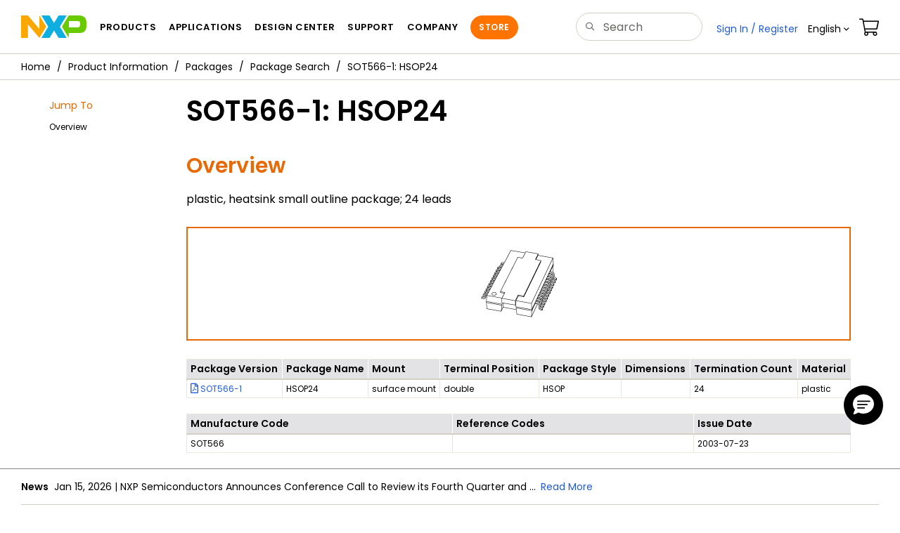

--- FILE ---
content_type: text/html;charset=UTF-8
request_url: https://www.nxp.com/packages/SOT566-1
body_size: 8320
content:
<!DOCTYPE html>
<html>
 
<head>
  <meta charset="utf-8">
  <meta http-equiv="X-UA-Compatible" content="IE=edge">
  <meta name="verify-v1" content="BXkOWcTHpEIHsaiI4T8cQwVghsgXd7NlIg+083NTZNI=">
  <meta name="DCSext.language_option" content="en" />
  <meta name="DCSext.en_ti" content="Welcome to NXP Semiconductors" />
  <meta name="DCSext.page_template" content="Main_Homepage" />
  <meta name="msvalidate.01" content="7A3A441EEF38540BD996CCEE9E0EB1F2" />
  <link rel="icon" href="/favicon.ico" type="image/x-icon" />
  <meta name="viewport" content="width=device-width,initial-scale=1">
<link rel="stylesheet" href="/resources/css/nxp-web.min.css"> 
<link rel="stylesheet" href="/resources/css/nxp-legacy.min.css">
<script type="text/javascript" src="/shared/js/header.js"></script>
<script type="text/javascript" src="/resources/scripts/jquery-3.7.1.min.js" ></script>
<script type="text/javascript" src="/resources/scripts/bootstrap.js" ></script>
 

<script type="text/javascript">

var domainURL = "https://www.nxp.com";
var domainlocale = "en";

var jQuery_1_9_1 = jQuery;
</script>
<title>SOT566-1: HSOP24Heatsink Small Outline Package | NXP Semiconductors</title>
			<meta property="og:title" name="og:title" content="SOT566-1: HSOP24Heatsink Small Outline Package">
			<meta property="twitter:title" name="twitter:title" content="SOT566-1: HSOP24Heatsink Small Outline Package">
        <meta name="description" content="Compact 10-pin leadless package details for surface mount applications, featuring 3.0 x 3.0 mm footprint and 0.95 mm max height">
	<meta property="og:description" name="og:description" content="Compact 10-pin leadless package details for surface mount applications, featuring 3.0 x 3.0 mm footprint and 0.95 mm max height">
	<meta property="twitter:description" name="twitter:description" content="Compact 10-pin leadless package details for surface mount applications, featuring 3.0 x 3.0 mm footprint and 0.95 mm max height">
<style>

 .unselectable {
  -webkit-user-select: none;
  -moz-user-select: none;
  user-select: none;
} 
#ImgSlider a {
  color: #FFFFFF!important;
  text-decoration: none!important;
  display:block;
/*   position:relative; */
}
a:hover { cursor:pointer}
.left-arrow, .right-arrow {
  background-color: #969699;
  height: 32px;
  text-align: center;
  width: 32px;
  position: absolute;
  top: 457px;
  border-radius: 26px;
}
.right-arrow{
right: 0;
margin-right:3px;
}

.left-arrow{
margin-left:-14px;
}

.left-arrow a, .right-arrow a {
	width: 100%;
  height: 100%;
  cursor: pointer;
 }
.left-arrow span ,  .right-arrow span
{
	color: white;
  font-size: 25px;
  text-align: center;
  font-weight:700;
  display:block;
  margin-top:3px;
  margin-left:-3px;
  }
.right-arrow span {
	margin-left:3px!important;
}
.left-arrow:hover,
.right-arrow:hover {
     background-color: #4B4B4D;
}

#lightSlider li { position:relative}
.displayNone { display:none}
 .zoomIconAppIcon { position:absolute; bottom:0 ;   width: 100%;
  clear: both;
  left: 0;
  text-align: right; padding-bottom:0px;}
 .zoomIconAppIcon:after{
	cursor:pointer;
	background-color: #979799;
    color:white;
    font-family:icomoon;
    font-size:23px;
    padding: 8px 8px 8px 8px ;
    position: relative;
    content: "\e1b8";
 	left: 0;
  	top: 0;
}

 .zoomIconAppIcon.i7:after,
 .zoomIconAppIcon.i8:after,
 .zoomIconAppIcon.i9:after,
 .zoomIconAppIcon.i10:after{
  top: 9px;
}
.lSSlideWrapper{
border: 2px solid #e66a08;
height:400px;
}
.lSPager {
 display:inline-block;
 }
 .lSPager .active {
  position: relative;
  
}
.lSPager li img{
width:100%;
}
.lSPager .active:after {
background-color: #e66a08;
  position: absolute;
  content:"";
  top:-35px;
  left:0;
  width:100%;
  height:120px;
  opacity: .5;
}
.lSPager .active img{
opacity:.5;
filter:alpha(opacity=50);
-ms-filter: "progid:DXImageTransform.Microsoft.Alpha(Opacity=50)";
width:100%;
}
.lSPager .active span
{
 color: #e66a08;
}
#ImgSlider h2{
text-align: left;
  padding-left: 15px;
}
.lSPager span{
font-size:10px;
}
.lSPager li{
margin-bottom: 15px!important;
}
/* .lSSlideOuter .lSPager.lSGallery img{
height:auto!important;
} */


#ImgSlider .lSAction > .lSPrev {
    margin-left: 0px;
}
#ImgSlider .lSAction > .lSNext {
    margin-right: 0px;
}
#ImgSlider .lSSlideOuter .lSPager.lSGallery 
{
transform:none;
margin:0px;
}

#ImgSlider .lSSlideOuter .lightSlider li img {
    height: 314px;
    width: 473px; 
   
}


</style>
<style>
#ImgSlider {
    border: 2px solid #e66a08;
    height: auto;
    /* max-width: 765px !important; */
    padding-bottom: 30px;
    padding-top: 30px;
    position: relative;
     text-align: center;
    
}
</style>
<script>
var LANG_CD_LIST = "zh-Hans,ja,ko";
var URL_DOMAIN = "";
var URL_MAJOR_DOMAIN = "";
var CACHE_URL_DOMAINS = ["https://cache.nxp.com", "", ""];
</script>

<script type="text/javascript" src="/shared/js/js.cookie.js"></script>
<script type="text/javascript" src="/resources/scripts/nxp-cms/framework-loader.js"></script>
<script type="text/javascript" src="/resources/scripts/analytics/webanalytics.js"></script>
<script src="//assets.adobedtm.com/8f7434476eb5/c8113b1c7559/launch-6b3848c34eff.min.js" async></script>
		<noscript>
      <div class="alert alert-warning" role="alert">For best experience this site requires Javascript to be enabled. To enable on your browser, follow our <a href="/company/about-nxp/accessibility:ACCESSIBILITY" target="_blank" class='alert-link'>accessibility instructions</a>.
      </div>
  	</noscript>
<script type="text/javascript">

    const close = function close() {
        var element = document.getElementById('browserWarning')
        element.parentNode.removeChild(element)
    }
    function msieversion() {
        var ua = window.navigator.userAgent;
        var msie = (ua.indexOf('MSIE ') > 0) || (ua.indexOf('Trident') > 0);
        return msie;
    }
    function showIeWarning() {
        var ieHead = document.createElement('div');
        ieHead.setAttribute('class', 'alert alert-warning alert-dismissible fade in text-center');
        ieHead.setAttribute('id', 'browserWarning');
        ieHead.style.marginBottom = '0';
        ieHead.setAttribute('role', 'alert');
        ieHead.innerHTML = 'Your browser is not supported. For best experience please download an updated version of: ' + "<a href='https://www.google.com/chrome/' class='alert-link' target='_blank'>Chrome</a>" + ', ' + "<a href='https://www.mozilla.org/en-US/firefox/new/' class='alert-link' target='_blank'>Firefox</a>" + ', ' + "<a href='https://support.apple.com/downloads/safari' class='alert-link' target='_blank'>Safari</a>"+ ', ' +  "<a href='https://www.microsoft.com/en-us/edge' class='alert-link' target='_blank'>Edge</a>." + "<button class='close' type='button' data-dismiss='alert' aria-label='close'><span aria-hidden='true'>&times;</span></button>";
        document.body.insertBefore(ieHead, document.body.childNodes[0]);
    }
        if (msieversion()) {
            showIeWarning();
            var warning = document.getElementById('browserWarning');
            if(warning) {
                warning.addEventListener('click', close, false);
            }
        }
</script>



<script>!function(){function o(n,i){if(n&&i)for(var r in i)i.hasOwnProperty(r)&&(void 0===n[r]?n[r]=i[r]:n[r].constructor===Object&&i[r].constructor===Object?o(n[r],i[r]):n[r]=i[r])}try{var n=decodeURIComponent("%7B%0A%22LOGN%22%3A%20%7B%0A%22storeConfig%22%3A%20true%0A%7D%2C%0A%22Early%22%3A%20%7B%0A%22enabled%22%3A%20true%0A%7D%0A%7D");if(n.length>0&&window.JSON&&"function"==typeof window.JSON.parse){var i=JSON.parse(n);void 0!==window.BOOMR_config?o(window.BOOMR_config,i):window.BOOMR_config=i}}catch(r){window.console&&"function"==typeof window.console.error&&console.error("mPulse: Could not parse configuration",r)}}();</script>
                              <script>!function(a){var e="https://s.go-mpulse.net/boomerang/",t="addEventListener";if("False"=="True")a.BOOMR_config=a.BOOMR_config||{},a.BOOMR_config.PageParams=a.BOOMR_config.PageParams||{},a.BOOMR_config.PageParams.pci=!0,e="https://s2.go-mpulse.net/boomerang/";if(window.BOOMR_API_key="9A5SG-ZLHFG-266XZ-3SBXK-MAXXJ",function(){function n(e){a.BOOMR_onload=e&&e.timeStamp||(new Date).getTime()}if(!a.BOOMR||!a.BOOMR.version&&!a.BOOMR.snippetExecuted){a.BOOMR=a.BOOMR||{},a.BOOMR.snippetExecuted=!0;var i,_,o,r=document.createElement("iframe");if(a[t])a[t]("load",n,!1);else if(a.attachEvent)a.attachEvent("onload",n);r.src="javascript:void(0)",r.title="",r.role="presentation",(r.frameElement||r).style.cssText="width:0;height:0;border:0;display:none;",o=document.getElementsByTagName("script")[0],o.parentNode.insertBefore(r,o);try{_=r.contentWindow.document}catch(O){i=document.domain,r.src="javascript:var d=document.open();d.domain='"+i+"';void(0);",_=r.contentWindow.document}_.open()._l=function(){var a=this.createElement("script");if(i)this.domain=i;a.id="boomr-if-as",a.src=e+"9A5SG-ZLHFG-266XZ-3SBXK-MAXXJ",BOOMR_lstart=(new Date).getTime(),this.body.appendChild(a)},_.write("<bo"+'dy onload="document._l();">'),_.close()}}(),"".length>0)if(a&&"performance"in a&&a.performance&&"function"==typeof a.performance.setResourceTimingBufferSize)a.performance.setResourceTimingBufferSize();!function(){if(BOOMR=a.BOOMR||{},BOOMR.plugins=BOOMR.plugins||{},!BOOMR.plugins.AK){var e=""=="true"?1:0,t="",n="bu5fpzqxhsf5g2loh76q-f-889b6b35b-clientnsv4-s.akamaihd.net",i="false"=="true"?2:1,_={"ak.v":"39","ak.cp":"272159","ak.ai":parseInt("266333",10),"ak.ol":"0","ak.cr":8,"ak.ipv":4,"ak.proto":"h2","ak.rid":"11cf258","ak.r":51105,"ak.a2":e,"ak.m":"h","ak.n":"essl","ak.bpcip":"13.58.87.0","ak.cport":44402,"ak.gh":"23.209.83.74","ak.quicv":"","ak.tlsv":"tls1.3","ak.0rtt":"","ak.0rtt.ed":"","ak.csrc":"-","ak.acc":"","ak.t":"1768833021","ak.ak":"hOBiQwZUYzCg5VSAfCLimQ==diSIG7jCGITf5sM82xzdok9lw2mCbm2qW7edOIFIxhEgxZ+WDC6c4BnOn/GBPKThO1adr+gQe1MLDKH6+2ZwcVUpsel5irMdaSlOhEDRC62wXP4LxmEHl4K30jhLuGsly08MT8lIFx57DbwTEZ88Z0F0fUp5b/YSTXEfmyV8mIr7+xuo9XG4Lg58DDq+tLp+4ATofRZlnAh1rssPOPmwJXXRQSCJ1KEFUil/dT3nTn4ngfkscnim1DbRNKrtuf0phXA7jc/7Rcm8koJP4hIONG9V8jA8KdGPZ1igHUfA9zIggxu+fU1kj/LSbanNWdKG4avzsm5zzRE/RYd8x9iaqsHdJtJyMZBIb+u16R1XsMzvDMp3hGwqOGmGtcvMYoQ+shLl7YDl6T6djVtzd/afxescRwM0PlSQrcXLCAewGPU=","ak.pv":"260","ak.dpoabenc":"","ak.tf":i};if(""!==t)_["ak.ruds"]=t;var o={i:!1,av:function(e){var t="http.initiator";if(e&&(!e[t]||"spa_hard"===e[t]))_["ak.feo"]=void 0!==a.aFeoApplied?1:0,BOOMR.addVar(_)},rv:function(){var a=["ak.bpcip","ak.cport","ak.cr","ak.csrc","ak.gh","ak.ipv","ak.m","ak.n","ak.ol","ak.proto","ak.quicv","ak.tlsv","ak.0rtt","ak.0rtt.ed","ak.r","ak.acc","ak.t","ak.tf"];BOOMR.removeVar(a)}};BOOMR.plugins.AK={akVars:_,akDNSPreFetchDomain:n,init:function(){if(!o.i){var a=BOOMR.subscribe;a("before_beacon",o.av,null,null),a("onbeacon",o.rv,null,null),o.i=!0}return this},is_complete:function(){return!0}}}}()}(window);</script></head>

<body>
	<noscript>
    <div class="alert alert-warning alert-dismissible fade in text-center" role="alert">
        For best experience this site requires Javascript to be enabled. To enable on your browser, follow our <a href="https://www.nxp.com/company/about-nxp/accessibility:ACCESSIBILITY" target="_blank" class='alert-link'>accessibility instructions</a>.<button class='close' type='button' data-dismiss='alert' aria-label='close'><span aria-hidden='true'>&times;</span></button>
    </div>
    </noscript>

	<input id="secureUrl" type="hidden" name="mobileUrl"
		value="" />
	<input type="hidden" id="sechighlight" name="sechighlight"
		value="noHighlight" />
	<div id="nxp-wrapper" class="nxp-global-sticky-header">
	
		<header class="loadnav">
<div class="site-header">
  <div class="site-header-inner">
<!-- logo -->
							  <div class="site-logo" id="site-logo">
								<a href="/" title="NXP Semiconductor">
								  <img
									src="/resources/images/nxp-logo.svg"
									onerror="this.src=/assets/images/en/logos-internal/NXP_logo.png"
									alt="NXP logo"
								  />
								</a>
							  </div>
							  <!-- Primary navigation -->
							  <div class="site-nav" style="display: initial;">
								<a href="#nxp-mobile-nav" id="hamburger" class="navbar-toggle">
								  <span class="icon-bar top-bar"></span>
								  <span class="icon-bar middle-bar"></span>
								  <span class="icon-bar bottom-bar"></span>
								  <span class="mobile-nav-label"></span>
								</a>
								<nav class="primary-nav" id="primaryNav">
								  <a class="primary-nav-item productsmenu" data-target="#productsMm" data-toggle="dropdown" role="button" aria-haspopup="true" aria-expanded="false" ></a>
								  <a class="primary-nav-item applicationsmenu" data-target="#applicationsMm" data-toggle="dropdown" role="button" aria-haspopup="true" aria-expanded="false" ></a>
								  <a class="primary-nav-item trainingmenu" data-target="#designMm" data-toggle="dropdown" role="button" aria-haspopup="true" aria-expanded="false" ></a>
								  <a class="primary-nav-item aboutmenu" data-target="#aboutMm" data-toggle="dropdown" role="button" aria-haspopup="true" aria-expanded="false"></a>
								</nav>
							  </div>
							  <!-- Primary navigation END -->
							  <!-- Search -->
							  <div class="header-search" id="search-component">
								<div>
								  <div class="search-input" id="search-input">
										<form id="search" class="search-form" name="gs" method="GET" action="/search">
										<input type="text" id="parts" name="keyword" placeholder="" tabindex="1" autocomplete="off" class="form-control" value=""/>
									</form>
								  </div>
								</div>
							  </div>
							  <!-- Secondary navigation -->
							  <ul class="secondary-nav">
								<li class="secondary-nav-item dropdown active">
								  <div id="login-block" class="dropdown">
									<a id="userDropDownMenu" data-toggle="dropdown" href="#">
									  <span class="icon-user"></span>&nbsp;<span
										class="ctHidden"
										id="userName"
									  ></span
									  >&nbsp;<span class="icon-arrow-down2"></span
									></a>
									<ul id="user-actions" class="dropdown-menu dropdown-menu-right dtmHeaderLogin" role="menu" aria-labelledby="userDropdownMenu">
									  <li role="presentation">
										<a role="menuitem" href="/ruhp/myFreescale.html"> My Account</a>
									  </li>
									  <li role="presentation">
										<a role="menuitem" href="/webapp/ecommerce.precustomer_ordersearch.framework">Orders</a>
									  </li>
									  <li role="presentation">
										<a role="menuitem" href="/security/public/login.LogoutController.sp">Sign Out</a>
									  </li>
									  <div class="dropdown-border"></div>
									</ul>
								  </div>
								</li>
								<li class="secondary-nav-item dropdown">
								  <div id="language-component">
									<div id="language-selector" class="secondary-nav-item dropdown">
									  <a href="#" class="secondary-nav-link dropdown-toggle" data-toggle="dropdown" role="button" aria-haspopup="true" aria-expanded="false"><span class="icon-globe2"></span>&nbsp;En<span class="caret" ></span></a>
									  <ul class="dropdown-menu dropdown-menu-right language-actions" id="language-actions">
										<li>
										  <a class="lang lang-en selected" href="/?lang=en&amp;lang_cd=en&amp;">English<span class="icon-checkmark"></span></a>
										</li>
										<li>
										  <a class="lang lang-zh" href="/cn/?lang=cn&amp;lang_cd=zh-Hans&amp;">ä¸­æ</a>
										</li>
										<li>
										  <a class="lang lang-ja" href="/jp/?lang=jp&amp;lang_cd=jp&amp;">æ¥æ¬èª</a>
										</li>
										<li>
										  <a class="lang lang-ko" href="/ko/?lang=ko&amp;lang_cd=ko&amp;">íêµ­ì´</a>
										</li>
									  </ul>
									</div>
								  </div>
								</li>
								<li class="secondary-nav-item">
								  <a class="secondary-nav-link" href="/webapp/ecommerce.show_cart.framework"><span class="icon-cart"></span></a>
								</li>
							  </ul>
							</div>
 <div class="megamenu">
  </div>
</div>
</header>
	
		<nav id="nxp-mobile-nav"></nav>
		<div class="clearfix"></div>
	</div>

	<div class="container-fluid">
	<div class="row">
		<div class="iw_columns col-lg-12">
			<div class="bc-container clearfix">
				<ul class="bc dtmGenDiv" data-dtmSection="Breadcrumb">
					<li><a href="/"></a></li>
									<li>&nbsp;<a href="/products/product-information:PRODUCT-INFORMATION">Product Information</a></li>
									<li>&nbsp;<a href="/products/product-information/packages:IC-PACKAGES">Packages</a></li>
									<li>&nbsp;<a href="/packagesearch">Package Search</a></li>
								<li class="active">&nbsp;SOT566-1: HSOP24</li>
       				            </ul>
			</div>
		</div>
	</div>
</div>
<script type="text/javascript">
if(typeof digitalData === 'object') {
	var s_site_platform = "normal";
	var s_normal_site = "normal";
	if(s_site_platform == s_normal_site) {
		s_site_platform = "full";
	}

	var s_do_pagecall = true;
	
	var s_searchQryTxt = "null";
	var s_searchResultCnt = "null";
	
	var s_searchFilter = "";
	
	
	if(s_searchResultCnt == '' || s_searchResultCnt == "0"){
		
		s_searchResultCnt = "zero";
		
	}

	var s_currentUrl = document.URL;

	var searchLabel = null;
	var code = null;	
	var type = null;
	var nodeId = null;
	var partnerId = null;
	var partNumber = null;
	var partNumber1 = null;
	var packageId = null;
	var orderablePartNum = null;
	var yid = null;
	var pageLoadRule = "";
	var summaryPageType = "";
	var pageCategory = "";
	var sourceId = "";
	var sourceType = "";
	var pageEvents = "";
	var setSearchCookies = false;

	
	summaryPageType = "Package Summary Page";
	
	pageCategory = "PIP";
	
		pageLoadRule = pageLoadRule == "" ? "General":pageLoadRule;

	
		
	
	if(typeof getCleanPageURL === 'function')
		s_currentUrl = getCleanPageURL();
	if(searchLabel != null) s_currentUrl = s_currentUrl +'?searchLabel=' + searchLabel;
	if(partnerId != null) s_currentUrl = s_currentUrl +'?partnerId=' + partnerId;	
	if(partNumber != null) s_currentUrl = s_currentUrl +'?PART_NUMBER=' + partNumber;
	if(partNumber1 != null) s_currentUrl = s_currentUrl +'?partnumber=' + partNumber1;
	if(packageId != null) s_currentUrl = s_currentUrl +'?packageId=' + packageId;
	if(orderablePartNum != null) s_currentUrl = s_currentUrl +'?orderablePartNum=' + orderablePartNum;	

	var eventPathing = "";
	var pageName = "Package Summary: SOT566-1";
	var formReference = "";
	var eVar57 = "null";
	digitalData.pageInfo.pageName = pageName;
	
	
		eventPathing = digitalData.pageInfo.pageName;
        if (typeof(eVar57) != "undefined" && eVar57.indexOf("Rich Media Component") != -1) {
        	eventPathing = eVar57;
        }
	
	isDTMEnabledFlag = isDTMEnabled(); 
	
	digitalData.pageInfo.pageLoadRule = pageLoadRule; 
	digitalData.pageInfo.pageURLClean = s_currentUrl;
	
	digitalData.pageInfo.pageEvents = pageEvents;
	if(typeof getProdview == 'function'){
		if(getProdview()){
			if(digitalData.pageInfo.pageEvents == '')
				digitalData.pageInfo.pageEvents = pageEvents;
			else
				digitalData.pageInfo.pageEvents = digitalData.pageInfo.pageEvents + ',' + pageEvents;
		}
	}
	
		digitalData.pageInfo.pageType = "Package Summary";	
	
		digitalData.pageInfo.siteSection1 = "Packages";
	
	digitalData.pageInfo.siteSection2 = "Package Summary: SOT566-1";
	
		digitalData.pageInfo.pageCodeID = "SOT566-1";
	
		digitalData.pageInfo.pageEventPathing = eventPathing;

	
	digitalData.pageInfo.localTitle = "";
	
	if ((pageName != null && pageName != "") && (pageName.indexOf("Shopping Cart:Distributors | ")!= -1 || 
		    pageName.indexOf("General: More Info | ")!= -1 || pageName.indexOf("General: Reliability Report | ")!= -1 || 
			pageName.indexOf("General: Parts Piece Detail | ")!= -1)){
			digitalData.pageInfo.pageCodeID = digitalData.pageInfo.pageName;		 
	}	
	
	digitalData.pageInfo.summaryPageType = summaryPageType;
	

	digitalData.pageInfo.pageCategory = pageCategory;
	

	var s_contentFinder = '';
	if(typeof getContentFinding === 'function')
		s_contentFinder = getContentFinding(document.referrer, document.URL);
	digitalData.pageInfo.contentFinding = s_contentFinder;
	
				

	digitalData.siteInfo.sitePlatform = s_site_platform;
	
	digitalData.siteInfo.lang = "en";
	
	if(typeof digitalData != 'undefined' && typeof digitalData.customEventInfo == 'undefined'){
		digitalData.customEventInfo = {};
		digitalData.customEventInfo.pageActionContentFinding = '';
		digitalData.customEventInfo.searchKeyword = '';
		digitalData.customEventInfo.searchResultCount = '';
		digitalData.customEventInfo.eventPathing = '';
		digitalData.customEventInfo.formName = '';
		digitalData.customEventInfo.uniquePageComponent = '';
		digitalData.customEventInfo.searchResultPageNumber = '';
		digitalData.customEventInfo.pageAction = '';
		digitalData.customEventInfo.pageSubaction = '';
		digitalData.customEventInfo.contentSubFinding = '';
		digitalData.customEventInfo.searchResultPosition = '';
		digitalData.customEventInfo.targetURL = '';
		digitalData.customEventInfo.events = {};
		digitalData.customEventInfo.searchFilterList = {};
		digitalData.customEventInfo.pageEventPathingdiv = '';
		digitalData.customEventInfo.pageActiondiv = '';
		digitalData.customEventInfo.pageSubactiondiv = '';
		digitalData.customEventInfo.targetURLdiv = '';
		digitalData.customEventInfo.searchResultPageNumberdiv = '';
		digitalData.customEventInfo.searchResultPositiondiv = '';
		digitalData.customEventInfo.assetIDdiv = '';
	}
	if (typeof initiateWACookie == 'function') {
		initiateWACookie();
	}
}
</script>
<script type="text/javascript">
 if (typeof jQuery != 'undefined') { 
	  jQuery(document).ready(function() {  
			$('a.thickbox').click(function(event){
				var blkImgpath=$(this).find('img', this).attr("src"); 	    
				if(blkImgpath.indexOf('/files/graphic/block_diagram') > -1){
					var blkTitle = $(this).find('img', this).attr("alt");			
					if(blkImgpath.indexOf("http") < 0) {
						blkImgpath = window.location.protocol+"//"+window.location.host + blkImgpath;
					}
					blkImgpath=blkImgpath.replace("cache.nxp.com","www.nxp.com");
					blkImgpath=blkImgpath.replace("cache-uat.freescale.com","uat.freescale.com");	
					trackAnalyticsBlockDiagram(blkImgpath, blkTitle);
				}
			});							 
		});  
	}
 </script>

<div class="container">
		

			<div id="mncnt" class="iframe">
				<div class="clearfix"></div>
				<div class="fsl-sp">
					<div class="row">
						<div class="col-sm-2 hidden-sm hidden-xs">    
						<aside class="hidden-xs" id="contextnav">
   							<ul class="contextnav nav compressed affix-top dtmcustomrulelink" data-spy="affix" data-dtmaction="Page Contents click">
      						
								<li><h2 style="margin-left: 0px;">Jump To</h2></li>
									 <li>
	         				         	 	<a href="#Overview" data-dtmsubaction="Overview">
												Overview</a>
										</li>
        							 </ul>
 	  						</aside>
      					</div>
       					<div class="col-sm-10 content">
       						<noindex>
       						
							</noindex>
							
       						<div class="hrw"><noindex><hr></noindex></div>
							<h1>SOT566-1: HSOP24</h1>
							<div class="hrw"><noindex><hr></noindex></div>
							<div class="clearfix"></div>
							<section id="Overview">
       							<div class="overview">
       								<h2 id="description">Overview</h2>										
									    	<div id="descSectionDiv" style="position:relative;">
												plastic, heatsink small outline package; 24 leads</div>	
										</div>
							</section>
							<div class="clearfix"></div>
							<div class="top15">
							<section id="block-diagram">
         									<div class="row block-diagram">
             									<div class="col-xs-12">
             										<div id="ImgSlider" class="clearfix text-center unselectable">	
					             				       	<img src="/assets/images/en/chip-images/sot566-1_3d.gif" style="max-width:687px;max-height:360px">
				                 				   	</div>
				                 			   </div>
		        							</div>
		        						</section>
		        					</div>
		        			<div class="clearfix"></div>
		        			<div class="clearfix"></div>
		        			<div class="padMe5"></div>
							<div class="padMe5"></div>
							<div class="padMe5"></div>
							<div class="padMe5"></div>
							<section>
		        						<table class="table table-bordered table-condensed">
		        							<thead>
                      							<tr>
                        						<th>Package Version</th>
                      							<th>Package Name</th>
                      							<th>Mount</th>
                      							<th>Terminal Position</th>
						                        <th>Package Style</th>
  												<th>Dimensions</th>
												<th>Termination Count</th>
												<th class="text-nowrap">Material</th>
						          				</tr>
                  						  	</thead>
                  						  	<tbody>
					   								<tr class="expand-child">
					   									<td class="dtmTableData dtmcustomrulelink" data-dtmsubaction="Package Version" data-dtmaction="Package Description Table Click"><a href="/docs/en/package-information/SOT566-1.pdf" class="info-download"><span class="icon icon-file-pdf"></span>&nbsp;SOT566-1</a></td>
					   									<td>HSOP24</td>
														<td>surface mount</td>
														<td>double</td>
														<td>HSOP</td>
														<td></td>
														<td>24</td>
														<td class="text-nowrap">plastic</td>
					   								</tr>
					   							</tbody>
					   						</table>
		        					</section>
		        				<section>
		        						<table class="table table-bordered table-condensed">
		        							<thead>
                      							<tr>
	                      							<th>Manufacture Code</th>
													<th>Reference Codes</th>
													<th class="text-nowrap">Issue&nbsp;Date</th>
						          				</tr>
                  						  	</thead>
                  						  	<tbody>
					   								<tr class="expand-child">
														<td>SOT566</td>
														<td></td>
														<td class="text-nowrap">2003-07-23</td>
					   								</tr>
					   							</tbody>
					   						</table>
		        					</section>
		        				<div class="clearfix"></div>
		        			<div class="clearfix"></div>
		        			<div class="clearfix"></div>
		        			<div class="clearfix"></div>
		        			</div>
					</div>
				</div>
			</div>
		</div>
		
		<footer class="loadnav">
            <!-- // /* FOOTER CONTENT GOES HERE */ -->
      </footer>


<!-- /data/devs_git_repositories/b56858/ebiz/projects/ebiz/WebContent/NewCoSectionalNavRules.json -->
<script type="text/javascript" src="/resources/scripts/nxp-cms/global-bundle.js"></script>

<script language="JavaScript1.2" src="/shared/js/HM_Loader_ScriptDOM.js" type='text/javascript'></script>
<script type="text/javascript">
//logic to remove rrl cookie on click X , nxp logo , signIn/Register links.
jQuery(document).ready(function($){
$("#cross-button-id").on('click', function(e){
	removeRrlCookie();
	});
$("#nxp-logo-id").on('click', function(e){
	removeRrlCookie();
	});
$("#signin-register-id").on('click', function(e){
	removeRrlCookie();
	});
});
</script>
</TD>
		</body>
</html>